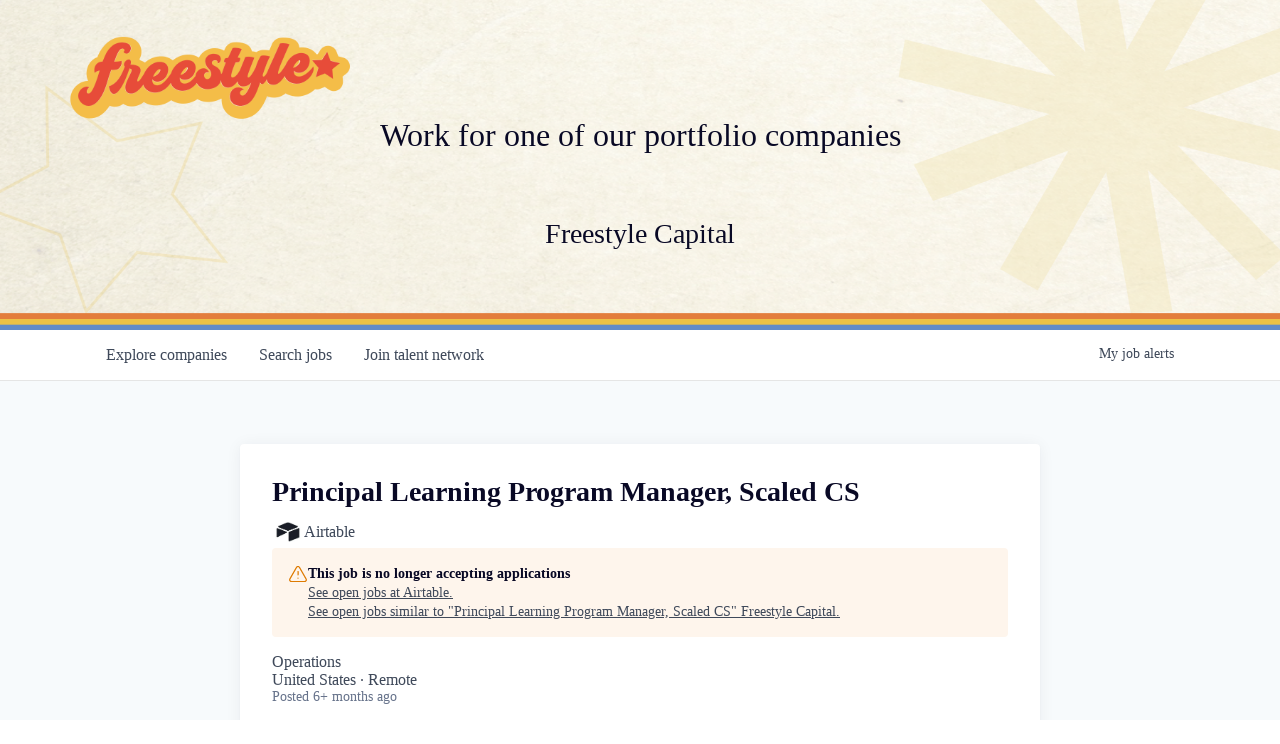

--- FILE ---
content_type: text/html; charset=utf-8
request_url: https://jobs.freestyle.vc/companies/airtable/jobs/33320242-principal-learning-program-manager-scaled-cs
body_size: 15344
content:
<!DOCTYPE html><html lang="en"><head><link rel="shortcut icon" href="https://cdn.filepicker.io/api/file/XWcPIdsVRDWCSUmpHB7D" data-next-head=""/><title data-next-head="">Principal Learning Program Manager, Scaled CS @ Airtable | Freestyle Capital Job Board</title><meta name="description" property="og:description" content="Search job openings across the Freestyle Capital network." data-next-head=""/><meta charSet="utf-8" data-next-head=""/><meta name="viewport" content="initial-scale=1.0, width=device-width" data-next-head=""/><link rel="apple-touch-icon" sizes="180x180" href="https://cdn.filepicker.io/api/file/XWcPIdsVRDWCSUmpHB7D" data-next-head=""/><link rel="icon" type="image/png" sizes="32x32" href="https://cdn.filepicker.io/api/file/XWcPIdsVRDWCSUmpHB7D" data-next-head=""/><link rel="icon" type="image/png" sizes="16x16" href="https://cdn.filepicker.io/api/file/XWcPIdsVRDWCSUmpHB7D" data-next-head=""/><link rel="shortcut icon" href="https://cdn.filepicker.io/api/file/XWcPIdsVRDWCSUmpHB7D" data-next-head=""/><meta name="url" property="og:url" content="https://jobs.freestyle.vc" data-next-head=""/><meta name="type" property="og:type" content="website" data-next-head=""/><meta name="title" property="og:title" content="Freestyle Capital Job Board" data-next-head=""/><meta name="image" property="og:image" content="http://cdn.filepicker.io/api/file/BODuCAJYTHyLebIs6r9o" data-next-head=""/><meta name="secure_url" property="og:image:secure_url" content="https://cdn.filepicker.io/api/file/BODuCAJYTHyLebIs6r9o" data-next-head=""/><meta name="twitter:card" content="summary_large_image" data-next-head=""/><meta name="twitter:site" content="freestylevc" data-next-head=""/><meta name="twitter:image" content="https://cdn.filepicker.io/api/file/BODuCAJYTHyLebIs6r9o" data-next-head=""/><meta name="twitter:title" content="Freestyle Capital Job Board" data-next-head=""/><meta name="twitter:description" content="Search job openings across the Freestyle Capital network." data-next-head=""/><meta name="twitter:creator" content="freestylevc" data-next-head=""/><meta name="google-site-verification" content="CQNnZQRH0dvJgCqWABp64ULhLI69C53ULhWdJemAW_w" data-next-head=""/><script>!function(){var analytics=window.analytics=window.analytics||[];if(!analytics.initialize)if(analytics.invoked)window.console&&console.error&&console.error("Segment snippet included twice.");else{analytics.invoked=!0;analytics.methods=["trackSubmit","trackClick","trackLink","trackForm","pageview","identify","reset","group","track","ready","alias","debug","page","once","off","on","addSourceMiddleware","addIntegrationMiddleware","setAnonymousId","addDestinationMiddleware"];analytics.factory=function(e){return function(){if(window.analytics.initialized)return window.analytics[e].apply(window.analytics,arguments);var i=Array.prototype.slice.call(arguments);i.unshift(e);analytics.push(i);return analytics}};for(var i=0;i<analytics.methods.length;i++){var key=analytics.methods[i];analytics[key]=analytics.factory(key)}analytics.load=function(key,i){var t=document.createElement("script");t.type="text/javascript";t.async=!0;t.src="https://an.getro.com/analytics.js/v1/" + key + "/analytics.min.js";var n=document.getElementsByTagName("script")[0];n.parentNode.insertBefore(t,n);analytics._loadOptions=i};analytics._writeKey="VKRqdgSBA3lFoZSlbeHbrzqQkLPBcP7W";;analytics.SNIPPET_VERSION="4.16.1";
analytics.load("VKRqdgSBA3lFoZSlbeHbrzqQkLPBcP7W");

}}();</script><link rel="preload" href="https://cdn.getro.com/assets/_next/static/css/b1414ae24606c043.css" as="style"/><link rel="stylesheet" href="https://cdn.getro.com/assets/_next/static/css/b1414ae24606c043.css" data-n-g=""/><noscript data-n-css=""></noscript><script defer="" nomodule="" src="https://cdn.getro.com/assets/_next/static/chunks/polyfills-42372ed130431b0a.js"></script><script src="https://cdn.getro.com/assets/_next/static/chunks/webpack-13401e6578afde49.js" defer=""></script><script src="https://cdn.getro.com/assets/_next/static/chunks/framework-a008f048849dfc11.js" defer=""></script><script src="https://cdn.getro.com/assets/_next/static/chunks/main-20184c2c7bd0fe0a.js" defer=""></script><script src="https://cdn.getro.com/assets/_next/static/chunks/pages/_app-52002506ec936253.js" defer=""></script><script src="https://cdn.getro.com/assets/_next/static/chunks/a86620fd-3b4606652f1c2476.js" defer=""></script><script src="https://cdn.getro.com/assets/_next/static/chunks/8230-afd6e299f7a6ae33.js" defer=""></script><script src="https://cdn.getro.com/assets/_next/static/chunks/4000-0acb5a82151cbee6.js" defer=""></script><script src="https://cdn.getro.com/assets/_next/static/chunks/9091-5cd776e8ee5ad3a3.js" defer=""></script><script src="https://cdn.getro.com/assets/_next/static/chunks/1637-66b68fc38bc6d10a.js" defer=""></script><script src="https://cdn.getro.com/assets/_next/static/chunks/3676-4975c339fc5bc499.js" defer=""></script><script src="https://cdn.getro.com/assets/_next/static/chunks/9358-87cc633cf780c23e.js" defer=""></script><script src="https://cdn.getro.com/assets/_next/static/chunks/9117-6f216abbf55ba8cd.js" defer=""></script><script src="https://cdn.getro.com/assets/_next/static/chunks/1446-b10012f4e22f3c87.js" defer=""></script><script src="https://cdn.getro.com/assets/_next/static/chunks/5355-7de2c819d8cad6ea.js" defer=""></script><script src="https://cdn.getro.com/assets/_next/static/chunks/9582-518ab6ebe5bdae78.js" defer=""></script><script src="https://cdn.getro.com/assets/_next/static/chunks/pages/companies/%5BcompanySlug%5D/jobs/%5BjobSlug%5D-9a484f2bf7b6c05f.js" defer=""></script><script src="https://cdn.getro.com/assets/_next/static/sFy2epgoHzjC0mIw-ELqy/_buildManifest.js" defer=""></script><script src="https://cdn.getro.com/assets/_next/static/sFy2epgoHzjC0mIw-ELqy/_ssgManifest.js" defer=""></script><meta name="sentry-trace" content="ed50e8b64b356919f57b16a6183f454c-9c8cdb192aacc806-0"/><meta name="baggage" content="sentry-environment=production,sentry-release=556251c452b10cc7b7bb587e4f99dbd356cfc43f,sentry-public_key=99c84790fa184cf49c16c34cd7113f75,sentry-trace_id=ed50e8b64b356919f57b16a6183f454c,sentry-org_id=129958,sentry-sampled=false,sentry-sample_rand=0.1507758851459673,sentry-sample_rate=0.033"/><style data-styled="" data-styled-version="5.3.11">.gVRrUK{box-sizing:border-box;margin:0;min-width:0;font-family:-apple-system,BlinkMacSystemFont,'Segoe UI','Roboto','Oxygen','Ubuntu','Cantarell','Fira Sans','Droid Sans','Helvetica Neue','sans-serif';font-weight:400;font-style:normal;font-size:16px;color:#3F495A;}/*!sc*/
.fyPcag{box-sizing:border-box;margin:0;min-width:0;background-color:#F7FAFC;min-height:100vh;-webkit-flex-direction:column;-ms-flex-direction:column;flex-direction:column;-webkit-align-items:stretch;-webkit-box-align:stretch;-ms-flex-align:stretch;align-items:stretch;}/*!sc*/
.elbZCm{box-sizing:border-box;margin:0;min-width:0;width:100%;}/*!sc*/
.dFKghv{box-sizing:border-box;margin:0;min-width:0;box-shadow:0 1px 0 0 #e5e5e5;-webkit-flex-direction:row;-ms-flex-direction:row;flex-direction:row;width:100%;background-color:#ffffff;}/*!sc*/
.byBMUo{box-sizing:border-box;margin:0;min-width:0;max-width:100%;width:100%;margin-left:auto;margin-right:auto;}/*!sc*/
@media screen and (min-width:40em){.byBMUo{width:100%;}}/*!sc*/
@media screen and (min-width:65em){.byBMUo{width:1100px;}}/*!sc*/
.cyRTWj{box-sizing:border-box;margin:0;min-width:0;color:#4900FF;position:relative;-webkit-text-decoration:none;text-decoration:none;-webkit-transition:all ease 0.3s;transition:all ease 0.3s;text-transform:capitalize;-webkit-order:1;-ms-flex-order:1;order:1;padding-left:16px;padding-right:16px;padding-top:16px;padding-bottom:16px;font-size:16px;color:#3F495A;display:-webkit-box;display:-webkit-flex;display:-ms-flexbox;display:flex;-webkit-align-items:baseline;-webkit-box-align:baseline;-ms-flex-align:baseline;align-items:baseline;}/*!sc*/
@media screen and (min-width:40em){.cyRTWj{text-transform:capitalize;}}/*!sc*/
@media screen and (min-width:65em){.cyRTWj{text-transform:unset;}}/*!sc*/
.cyRTWj span{display:none;}/*!sc*/
.cyRTWj::after{content:'';position:absolute;left:0;right:0;bottom:0;height:0.125rem;background-color:#4900FF;opacity:0;-webkit-transition:opacity 0.3s;transition:opacity 0.3s;}/*!sc*/
.cyRTWj:hover{color:#3F495A;}/*!sc*/
.cyRTWj:active{background-color:#F7FAFC;-webkit-transform:scale(.94);-ms-transform:scale(.94);transform:scale(.94);}/*!sc*/
.cyRTWj.active{font-weight:600;color:#090925;}/*!sc*/
.cyRTWj.active::after{opacity:1;}/*!sc*/
@media screen and (min-width:40em){.cyRTWj{padding-left:16px;padding-right:16px;}}/*!sc*/
.ekJmTQ{box-sizing:border-box;margin:0;min-width:0;display:none;}/*!sc*/
@media screen and (min-width:40em){.ekJmTQ{display:none;}}/*!sc*/
@media screen and (min-width:65em){.ekJmTQ{display:inline-block;}}/*!sc*/
.hQFgTu{box-sizing:border-box;margin:0;min-width:0;color:#4900FF;position:relative;-webkit-text-decoration:none;text-decoration:none;-webkit-transition:all ease 0.3s;transition:all ease 0.3s;text-transform:capitalize;-webkit-order:0;-ms-flex-order:0;order:0;padding-left:16px;padding-right:16px;padding-top:16px;padding-bottom:16px;font-size:16px;color:#3F495A;display:-webkit-box;display:-webkit-flex;display:-ms-flexbox;display:flex;-webkit-align-items:baseline;-webkit-box-align:baseline;-ms-flex-align:baseline;align-items:baseline;}/*!sc*/
@media screen and (min-width:40em){.hQFgTu{text-transform:capitalize;}}/*!sc*/
@media screen and (min-width:65em){.hQFgTu{text-transform:unset;}}/*!sc*/
.hQFgTu span{display:none;}/*!sc*/
.hQFgTu::after{content:'';position:absolute;left:0;right:0;bottom:0;height:0.125rem;background-color:#4900FF;opacity:0;-webkit-transition:opacity 0.3s;transition:opacity 0.3s;}/*!sc*/
.hQFgTu:hover{color:#3F495A;}/*!sc*/
.hQFgTu:active{background-color:#F7FAFC;-webkit-transform:scale(.94);-ms-transform:scale(.94);transform:scale(.94);}/*!sc*/
.hQFgTu.active{font-weight:600;color:#090925;}/*!sc*/
.hQFgTu.active::after{opacity:1;}/*!sc*/
@media screen and (min-width:40em){.hQFgTu{padding-left:16px;padding-right:16px;}}/*!sc*/
.kPzaxb{box-sizing:border-box;margin:0;min-width:0;color:#4900FF;position:relative;-webkit-text-decoration:none;text-decoration:none;-webkit-transition:all ease 0.3s;transition:all ease 0.3s;text-transform:unset;-webkit-order:2;-ms-flex-order:2;order:2;padding-left:16px;padding-right:16px;padding-top:16px;padding-bottom:16px;font-size:16px;color:#3F495A;display:-webkit-box;display:-webkit-flex;display:-ms-flexbox;display:flex;-webkit-align-items:center;-webkit-box-align:center;-ms-flex-align:center;align-items:center;}/*!sc*/
.kPzaxb span{display:none;}/*!sc*/
.kPzaxb::after{content:'';position:absolute;left:0;right:0;bottom:0;height:0.125rem;background-color:#4900FF;opacity:0;-webkit-transition:opacity 0.3s;transition:opacity 0.3s;}/*!sc*/
.kPzaxb:hover{color:#3F495A;}/*!sc*/
.kPzaxb:active{background-color:#F7FAFC;-webkit-transform:scale(.94);-ms-transform:scale(.94);transform:scale(.94);}/*!sc*/
.kPzaxb.active{font-weight:600;color:#090925;}/*!sc*/
.kPzaxb.active::after{opacity:1;}/*!sc*/
@media screen and (min-width:40em){.kPzaxb{padding-left:16px;padding-right:16px;}}/*!sc*/
.jQZwAb{box-sizing:border-box;margin:0;min-width:0;display:inline-block;}/*!sc*/
@media screen and (min-width:40em){.jQZwAb{display:inline-block;}}/*!sc*/
@media screen and (min-width:65em){.jQZwAb{display:none;}}/*!sc*/
.ioCEHO{box-sizing:border-box;margin:0;min-width:0;margin-left:auto;margin-right:16px;text-align:left;-webkit-flex-direction:column;-ms-flex-direction:column;flex-direction:column;-webkit-order:9999;-ms-flex-order:9999;order:9999;}/*!sc*/
@media screen and (min-width:40em){.ioCEHO{margin-right:16px;}}/*!sc*/
@media screen and (min-width:65em){.ioCEHO{margin-right:0;}}/*!sc*/
.iJaGyT{box-sizing:border-box;margin:0;min-width:0;position:relative;cursor:pointer;-webkit-transition:all ease 0.3s;transition:all ease 0.3s;border-radius:4px;font-size:16px;font-weight:500;display:-webkit-box;display:-webkit-flex;display:-ms-flexbox;display:flex;-webkit-tap-highlight-color:transparent;-webkit-align-items:center;-webkit-box-align:center;-ms-flex-align:center;align-items:center;font-family:-apple-system,BlinkMacSystemFont,'Segoe UI','Roboto','Oxygen','Ubuntu','Cantarell','Fira Sans','Droid Sans','Helvetica Neue','sans-serif';color:#3F495A;background-color:#FFFFFF;border-style:solid;border-color:#A3B1C2;border-width:1px;border:none;border-color:transparent;width:small;height:small;margin-top:8px;padding:8px 16px;padding-right:0;-webkit-align-self:center;-ms-flex-item-align:center;align-self:center;font-size:14px;}/*!sc*/
.iJaGyT:active{-webkit-transform:scale(.94);-ms-transform:scale(.94);transform:scale(.94);box-shadow:inset 0px 1.875px 1.875px rgba(0,0,0,0.12);}/*!sc*/
.iJaGyT:disabled{color:#A3B1C2;}/*!sc*/
.iJaGyT:hover{background-color:#F7FAFC;}/*!sc*/
.iJaGyT [role="progressbar"] > div > div{border-color:rgba(63,73,90,0.2);border-top-color:#090925;}/*!sc*/
@media screen and (min-width:40em){.iJaGyT{border-color:#A3B1C2;}}/*!sc*/
@media screen and (min-width:40em){.iJaGyT{padding-right:16px;}}/*!sc*/
.jUfIjB{box-sizing:border-box;margin:0;min-width:0;display:none;}/*!sc*/
@media screen and (min-width:40em){.jUfIjB{display:block;}}/*!sc*/
.iqghoL{box-sizing:border-box;margin:0;min-width:0;margin-left:auto !important;margin-right:auto !important;box-sizing:border-box;max-width:100%;position:static;z-index:1;margin-left:auto;margin-right:auto;width:100%;padding-top:0;padding-left:16px;padding-right:16px;padding-bottom:64px;}/*!sc*/
@media screen and (min-width:40em){.iqghoL{width:100%;}}/*!sc*/
@media screen and (min-width:65em){.iqghoL{width:1132px;}}/*!sc*/
.ebGWQq{box-sizing:border-box;margin:0;min-width:0;-webkit-box-pack:justify;-webkit-justify-content:space-between;-ms-flex-pack:justify;justify-content:space-between;margin-bottom:24px;-webkit-flex-direction:column;-ms-flex-direction:column;flex-direction:column;width:100%;}/*!sc*/
@media screen and (min-width:40em){.ebGWQq{-webkit-flex-direction:row;-ms-flex-direction:row;flex-direction:row;}}/*!sc*/
@media screen and (min-width:65em){.ebGWQq{-webkit-flex-direction:row;-ms-flex-direction:row;flex-direction:row;}}/*!sc*/
.dsHaKT{box-sizing:border-box;margin:0;min-width:0;gap:24px;-webkit-flex-direction:column;-ms-flex-direction:column;flex-direction:column;width:100%;}/*!sc*/
.iaKmHE{box-sizing:border-box;margin:0;min-width:0;font-size:28px;margin-bottom:8px;color:#090925;}/*!sc*/
.iKYCNv{box-sizing:border-box;margin:0;min-width:0;-webkit-column-gap:8px;column-gap:8px;cursor:pointer;-webkit-align-items:center;-webkit-box-align:center;-ms-flex-align:center;align-items:center;}/*!sc*/
.iKYCNv color{main:#3F495A;dark:#090925;subtle:#67738B;placeholder:#8797AB;link:#3F495A;link-accent:#4900FF;error:#D90218;}/*!sc*/
.hRzXmX{box-sizing:border-box;margin:0;min-width:0;width:32px;}/*!sc*/
.dKubqp{box-sizing:border-box;margin:0;min-width:0;}/*!sc*/
.ijjZxr{box-sizing:border-box;margin:0;min-width:0;margin-bottom:16px;}/*!sc*/
.kGAAEy{box-sizing:border-box;margin:0;min-width:0;-webkit-flex-direction:column;-ms-flex-direction:column;flex-direction:column;gap:8px;}/*!sc*/
.dkjSzf{box-sizing:border-box;margin:0;min-width:0;font-weight:600;font-size:14px;color:#090925;}/*!sc*/
.eRlSKr{box-sizing:border-box;margin:0;min-width:0;color:#3F495A!important;font-weight:500;}/*!sc*/
.lhPfhV{box-sizing:border-box;margin:0;min-width:0;-webkit-column-gap:8px;column-gap:8px;-webkit-box-pack:justify;-webkit-justify-content:space-between;-ms-flex-pack:justify;justify-content:space-between;}/*!sc*/
.hQNFTd{box-sizing:border-box;margin:0;min-width:0;row-gap:8px;-webkit-flex-direction:column;-ms-flex-direction:column;flex-direction:column;}/*!sc*/
.fLzXDu{box-sizing:border-box;margin:0;min-width:0;font-size:14px;color:#67738B;}/*!sc*/
.crBMPy{box-sizing:border-box;margin:0;min-width:0;margin-top:40px;}/*!sc*/
.crBMPy li:not(:last-child){margin-bottom:8px;}/*!sc*/
.crBMPy p,.crBMPy span,.crBMPy div,.crBMPy li,.crBMPy ol,.crBMPy ul{color:#3F495A;font-size:16px!important;line-height:140%!important;margin:0 auto 16px;}/*!sc*/
.crBMPy h1,.crBMPy h2,.crBMPy h3,.crBMPy h4,.crBMPy h5,.crBMPy h6{color:#090925;}/*!sc*/
.crBMPy h4,.crBMPy h5,.crBMPy h6{font-size:16px;margin:0 auto 16px;}/*!sc*/
.crBMPy h1:not(:first-child){font-size:24px;margin:48px auto 16px;}/*!sc*/
.crBMPy h2:not(:first-child){font-size:20px;margin:32px auto 16px;}/*!sc*/
.crBMPy h3:not(:first-child){font-size:18px;margin:24px auto 16px;}/*!sc*/
.crBMPy ul{padding:0 0 0 32px;}/*!sc*/
.crBMPy a{color:#3F495A !important;}/*!sc*/
.iIGtVd{box-sizing:border-box;margin:0;min-width:0;max-width:600px;margin:0 auto;}/*!sc*/
.friAmK{box-sizing:border-box;margin:0;min-width:0;padding-bottom:40px;margin-top:40px;}/*!sc*/
.bOyPTM{box-sizing:border-box;margin:0;min-width:0;gap:40px;margin-top:40px;-webkit-align-items:center;-webkit-box-align:center;-ms-flex-align:center;align-items:center;-webkit-box-pack:justify;-webkit-justify-content:space-between;-ms-flex-pack:justify;justify-content:space-between;-webkit-flex-direction:column;-ms-flex-direction:column;flex-direction:column;}/*!sc*/
@media screen and (min-width:40em){.bOyPTM{-webkit-flex-direction:row;-ms-flex-direction:row;flex-direction:row;}}/*!sc*/
.kkTXM{box-sizing:border-box;margin:0;min-width:0;-webkit-text-decoration-line:underline;text-decoration-line:underline;cursor:pointer;display:block;text-align:center;color:#3F495A !important;font-size:14px;line-height:22px;}/*!sc*/
.cyxIHP{box-sizing:border-box;margin:0;min-width:0;justify-self:flex-end;margin-top:auto;-webkit-flex-direction:row;-ms-flex-direction:row;flex-direction:row;width:100%;background-color:#ffffff;padding-top:32px;padding-bottom:32px;}/*!sc*/
.Jizzq{box-sizing:border-box;margin:0;min-width:0;width:100%;margin-left:auto;margin-right:auto;-webkit-flex-direction:column;-ms-flex-direction:column;flex-direction:column;text-align:center;}/*!sc*/
@media screen and (min-width:40em){.Jizzq{width:1100px;}}/*!sc*/
.BIuyh{box-sizing:border-box;margin:0;min-width:0;color:#4900FF;-webkit-align-self:center;-ms-flex-item-align:center;align-self:center;margin-bottom:16px;color:#4900FF;width:120px;}/*!sc*/
.bfORaf{box-sizing:border-box;margin:0;min-width:0;color:currentColor;width:100%;height:auto;}/*!sc*/
.gkPOSa{box-sizing:border-box;margin:0;min-width:0;-webkit-flex-direction:row;-ms-flex-direction:row;flex-direction:row;-webkit-box-pack:center;-webkit-justify-content:center;-ms-flex-pack:center;justify-content:center;-webkit-flex-wrap:wrap;-ms-flex-wrap:wrap;flex-wrap:wrap;}/*!sc*/
.hDtUlk{box-sizing:border-box;margin:0;min-width:0;-webkit-appearance:none;-moz-appearance:none;appearance:none;display:inline-block;text-align:center;line-height:inherit;-webkit-text-decoration:none;text-decoration:none;font-size:inherit;padding-left:16px;padding-right:16px;padding-top:8px;padding-bottom:8px;color:#ffffff;background-color:#4900FF;border:none;border-radius:4px;padding-left:8px;padding-right:8px;font-size:16px;position:relative;z-index:2;cursor:pointer;-webkit-transition:all ease 0.3s;transition:all ease 0.3s;border-radius:4px;font-weight:500;display:-webkit-box;display:-webkit-flex;display:-ms-flexbox;display:flex;-webkit-tap-highlight-color:transparent;-webkit-align-items:center;-webkit-box-align:center;-ms-flex-align:center;align-items:center;font-family:-apple-system,BlinkMacSystemFont,'Segoe UI','Roboto','Oxygen','Ubuntu','Cantarell','Fira Sans','Droid Sans','Helvetica Neue','sans-serif';color:#3F495A;background-color:transparent;border-style:solid;border-color:#A3B1C2;border-width:1px;border:none;-webkit-box-pack:unset;-webkit-justify-content:unset;-ms-flex-pack:unset;justify-content:unset;-webkit-text-decoration:none;text-decoration:none;white-space:nowrap;margin-right:16px;padding:0;color:#67738B;padding-top:4px;padding-bottom:4px;font-size:12px;}/*!sc*/
.hDtUlk:active{-webkit-transform:scale(.94);-ms-transform:scale(.94);transform:scale(.94);box-shadow:inset 0px 1.875px 1.875px rgba(0,0,0,0.12);}/*!sc*/
.hDtUlk:disabled{color:#A3B1C2;}/*!sc*/
.hDtUlk:hover{-webkit-text-decoration:underline;text-decoration:underline;}/*!sc*/
.hDtUlk [role="progressbar"] > div > div{border-color:rgba(63,73,90,0.2);border-top-color:#090925;}/*!sc*/
data-styled.g1[id="sc-aXZVg"]{content:"gVRrUK,fyPcag,elbZCm,dFKghv,byBMUo,cyRTWj,ekJmTQ,hQFgTu,kPzaxb,jQZwAb,ioCEHO,iJaGyT,jUfIjB,iqghoL,ebGWQq,dsHaKT,iaKmHE,iKYCNv,hRzXmX,dKubqp,ijjZxr,kGAAEy,dkjSzf,eRlSKr,lhPfhV,hQNFTd,fLzXDu,crBMPy,iIGtVd,friAmK,bOyPTM,kkTXM,cyxIHP,Jizzq,BIuyh,bfORaf,gkPOSa,hDtUlk,"}/*!sc*/
.fteAEG{display:-webkit-box;display:-webkit-flex;display:-ms-flexbox;display:flex;}/*!sc*/
data-styled.g2[id="sc-gEvEer"]{content:"fteAEG,"}/*!sc*/
.flWBVF{box-sizing:border-box;margin:0;min-width:0;container-type:inline-size;container-name:hero;}/*!sc*/
.hroQCj{box-sizing:border-box;margin:0;min-width:0;position:relative;background-size:cover;background-position:center center;text-align:center;padding-top:32px;padding-bottom:32px;color:#090925;}/*!sc*/
@media (min-width:480px){.hroQCj{padding:calc(10 * 0.5rem) 0;}}/*!sc*/
.iFoJuC{box-sizing:border-box;margin:0;min-width:0;object-fit:cover;width:100%;height:100%;position:absolute;left:0;top:0;}/*!sc*/
.cmDbPT{box-sizing:border-box;margin:0;min-width:0;margin-left:auto !important;margin-right:auto !important;box-sizing:border-box;max-width:100%;position:relative;z-index:3;margin-left:auto;margin-right:auto;width:100%;padding-top:0;padding-left:16px;padding-right:16px;}/*!sc*/
@media screen and (min-width:40em){.cmDbPT{width:100%;}}/*!sc*/
@media screen and (min-width:65em){.cmDbPT{width:1132px;}}/*!sc*/
.bsENgY{box-sizing:border-box;margin:0;min-width:0;max-width:900px;position:relative;text-align:center;font-size:18px;font-weight:500;font-family:inherit;margin-left:auto;margin-right:auto;margin-top:0;margin-bottom:0;color:inherit;}/*!sc*/
@media screen and (min-width:40em){.bsENgY{font-size:32px;}}/*!sc*/
.fmUVIp{box-sizing:border-box;margin:0;min-width:0;-webkit-box-pack:center;-webkit-justify-content:center;-ms-flex-pack:center;justify-content:center;-webkit-align-items:center;-webkit-box-align:center;-ms-flex-align:center;align-items:center;}/*!sc*/
.fmUVIp:not(:first-child){margin-top:32px;}/*!sc*/
@media screen and (min-width:40em){.fmUVIp:not(:first-child){margin-top:64px;}}/*!sc*/
@media screen and (min-width:65em){.fmUVIp:not(:first-child){margin-top:64px;}}/*!sc*/
.HtwpK{box-sizing:border-box;margin:0;min-width:0;max-width:300px;}/*!sc*/
.gcQKNr{box-sizing:border-box;margin:0;min-width:0;position:relative;z-index:2;-webkit-box-pack:unset;-webkit-justify-content:unset;-ms-flex-pack:unset;justify-content:unset;-webkit-text-decoration:underline;text-decoration:underline;cursor:pointer;border-radius:0;border:none;padding:0;background-color:transparent;color:inherit;display:-webkit-box;display:-webkit-flex;display:-ms-flexbox;display:flex;-webkit-align-items:center;-webkit-box-align:center;-ms-flex-align:center;align-items:center;-webkit-text-decoration:none;text-decoration:none;display:block;font-weight:500;font-size:18px;text-align:center;}/*!sc*/
@media screen and (min-width:40em){.gcQKNr{font-size:28px;}}/*!sc*/
.eBWkFz{box-sizing:border-box;margin:0;min-width:0;padding:32px;box-shadow:0px 1px 2px 0px rgba(27,36,50,0.04),0px 1px 16px 0px rgba(27,36,50,0.06);border-radius:4px;background-color:#FFFFFF;margin-left:auto;margin-right:auto;width:100%;-webkit-flex-direction:column;-ms-flex-direction:column;flex-direction:column;padding-left:16px;padding-right:16px;margin-top:64px;max-width:800px;margin-left:auto;margin-right:auto;}/*!sc*/
@media screen and (min-width:40em){.eBWkFz{padding-left:32px;padding-right:32px;}}/*!sc*/
.jBogQf{box-sizing:border-box;margin:0;min-width:0;position:relative;width:100%;-webkit-align-items:start;-webkit-box-align:start;-ms-flex-align:start;align-items:start;}/*!sc*/
.ddKpAl{box-sizing:border-box;margin:0;min-width:0;-webkit-flex:1 1;-ms-flex:1 1;flex:1 1;}/*!sc*/
.VWXkL{box-sizing:border-box;margin:0;min-width:0;position:relative;font-weight:500;color:#3F495A;height:100%;width:100%;border-radius:4px;}/*!sc*/
.cVYRew{box-sizing:border-box;margin:0;min-width:0;max-width:100%;height:auto;border-radius:4px;overflow:hidden;object-fit:contain;width:100%;height:100%;}/*!sc*/
.hPknKP{box-sizing:border-box;margin:0;min-width:0;background-color:#FEF5EC;text-align:left;-webkit-align-items:flex-start;-webkit-box-align:flex-start;-ms-flex-align:flex-start;align-items:flex-start;-webkit-flex:0 0 auto;-ms-flex:0 0 auto;flex:0 0 auto;padding:16px;border-radius:4px;line-height:1.4;gap:16px;}/*!sc*/
.jDfdPi{box-sizing:border-box;margin:0;min-width:0;height:20px;width:20px;}/*!sc*/
.kgAlEH{box-sizing:border-box;margin:0;min-width:0;color:#DE7B02;-webkit-align-items:center;-webkit-box-align:center;-ms-flex-align:center;align-items:center;-webkit-flex:0 0 auto;-ms-flex:0 0 auto;flex:0 0 auto;}/*!sc*/
.cYMjnh{box-sizing:border-box;margin:0;min-width:0;font-weight:500;font-size:14px;color:#3F495A;}/*!sc*/
.exMvxQ{box-sizing:border-box;margin:0;min-width:0;-webkit-text-decoration:none;text-decoration:none;color:currentColor;width:100%;height:auto;}/*!sc*/
data-styled.g3[id="sc-eqUAAy"]{content:"flWBVF,hroQCj,iFoJuC,cmDbPT,bsENgY,fmUVIp,HtwpK,gcQKNr,eBWkFz,jBogQf,ddKpAl,VWXkL,cVYRew,hPknKP,jDfdPi,kgAlEH,cYMjnh,exMvxQ,"}/*!sc*/
.gQycbC{display:-webkit-box;display:-webkit-flex;display:-ms-flexbox;display:flex;}/*!sc*/
data-styled.g4[id="sc-fqkvVR"]{content:"gQycbC,"}/*!sc*/
</style></head><body id="main-wrapper" class=""><div id="root"></div><div id="__next"><div class="sc-aXZVg gVRrUK"><div class="" style="position:fixed;top:0;left:0;height:2px;background:transparent;z-index:99999999999;width:100%"><div class="" style="height:100%;background:#4900FF;transition:all 500ms ease;width:0%"><div style="box-shadow:0 0 10px #4900FF, 0 0 10px #4900FF;width:5%;opacity:1;position:absolute;height:100%;transition:all 500ms ease;transform:rotate(3deg) translate(0px, -4px);left:-10rem"></div></div></div><div id="wlc-main" class="sc-aXZVg sc-gEvEer fyPcag fteAEG network-container"><div width="1" class="sc-aXZVg elbZCm"><div class="sc-eqUAAy flWBVF job-board-hero"><div data-testid="default-hero" color="text.dark" class="sc-eqUAAy hroQCj network-hero"><img alt="hero" sx="[object Object]" loading="lazy" decoding="async" data-nimg="fill" class="sc-eqUAAy iFoJuC" style="position:absolute;height:100%;width:100%;left:0;top:0;right:0;bottom:0;color:transparent" src="https://cdn.filepicker.io/api/file/lpvooOKvQ3SDiSCfGiI0"/><div width="1,1,1132px" class="sc-eqUAAy cmDbPT container" data-testid="container"><h2 class="sc-eqUAAy bsENgY job-tagline" data-testid="tagline" font-size="3,32px" font-weight="medium" font-family="inherit" color="inherit"><br>Work for one of our portfolio companies</h2><div class="sc-eqUAAy sc-fqkvVR fmUVIp gQycbC network-intro" data-testid="network-info"><div class="sc-eqUAAy HtwpK info"><a data-testid="network-info-name" class="sc-eqUAAy gcQKNr theme_only job-network-info-name" display="block" font-weight="medium" font-size="3,6" href="https://freestyle.vc" target="_blank">Freestyle Capital</a></div></div></div></div></div><div id="content"><div data-testid="navbar" width="1" class="sc-aXZVg sc-gEvEer dFKghv fteAEG"><div width="1,1,1100px" class="sc-aXZVg sc-gEvEer byBMUo fteAEG"><a href="/jobs" class="sc-aXZVg cyRTWj theme_only " font-size="2" color="text.main" display="flex"><div display="none,none,inline-block" class="sc-aXZVg ekJmTQ">Search </div>jobs</a><a href="/companies" class="sc-aXZVg hQFgTu theme_only " font-size="2" color="text.main" display="flex"><div display="none,none,inline-block" class="sc-aXZVg ekJmTQ">Explore </div>companies</a><a href="/talent-network" class="sc-aXZVg kPzaxb theme_only " font-size="2" color="text.main" display="flex"><div display="none,none,inline-block" class="sc-aXZVg ekJmTQ">Join talent network</div><div display="inline-block,inline-block,none" class="sc-aXZVg jQZwAb">Talent</div></a><div order="9999" class="sc-aXZVg sc-gEvEer ioCEHO fteAEG"><div class="sc-aXZVg sc-gEvEer iJaGyT fteAEG theme_only" data-testid="my-job-alerts-button" font-size="14px">My <span class="sc-aXZVg jUfIjB">job </span>alerts</div></div></div></div><div width="1,1,1132px" data-testid="container" class="sc-aXZVg iqghoL"><script data-testid="job-ldjson" type="application/ld+json" async="">{"@context":"https://schema.org/","@type":"JobPosting","title":"Principal Learning Program Manager, Scaled CS","description":"<p>The Airtable Success team is searching for a passionate and creative Learning Program Designer who will build and own the Airtable Academy and Certification programs to be offered to our customers. This role will be a part of the dynamic and growing Scaled Customer Success Education Team, who is responsible for the education and ongoing success of our enterprise Customers. This role is a great opportunity to develop from scratch, and increase customers’ skills and competencies in an effective way, which will in turn make a large impact on our CS team and company holistically. </p> <p><strong>Core responsibilities:</strong></p> <ul> <li>Lead the development and execution of the Enterprise customer academy, related courses, and content for each core persona at Airtable.</li> <li>Design and build our learning content for self-paced courses and certifications that ensure our customers are successful in using Airtable to solve their business challenges.</li> <li>Lead the creation of scalable and interactive learning assets for customer education.</li> <li>Independently manage the program, including scoping, designing, and nderstanding content needs for each persona.</li> <li>Monitor and evaluate the effectiveness of customer education programs, and make iterative changes to constantly improve the program and course content. </li> <li>Evolve program content based on changes to the product roadmap and customer feedback.</li> <li>Collaborate with our community team to improve advocacy and interest in our program and product. </li> <li>Collaborate with cross-functional teams to ensure alignment and integration of education program with overall customer success/sales/marketing strategy.</li> <li>Support our Education leader and team in meeting our core education goals in FY25 and beyond to uplevel the skills of our Enterprise users to help scale their success using Airtable. </li> </ul> <p><strong>What you should have:</strong></p> <ul> <li>5+ years in content and course development </li> <li>2+ in exam/certification development</li> <li>4+ years of Project/Program Management skills</li> <li>Knowledge of learning management and certification systems</li> <li>Demonstrated ability to work cross-functionally with multiple teams and stakeholders</li> <li>Certification program and project management experience</li> <li>Knowledge of exam development, localization, training and education including courses released on online learning platforms</li> <li>A working knowledge of form building, exam blueprint development and assessment design</li> <li>Ability to manage vendor relationships</li> <li>Facilitation skills to drive conversations around data, infrastructure, project management, and simplification</li> <li>Strong written, spoken and visual communication skills (including factual reporting, presentation design, use of appropriate tone and voice for difference audiences)</li> <li>Strong analytic/investigative capabilities with attention to detail and accuracy</li> <li>Familiarity with common tools for credentialing, badging, and monetization integrations</li> </ul> <p> </p> <p>Compensation awarded to successful candidates will vary based on their work location, relevant skills and experience. The base salary range for this role is $185,000 - $279,000 for work locations in San Francisco, Mountain View, Seattle, NYC and LA. For offices outside of these locations the base salary range is $166,000 - $250,000. Our total compensation package also includes the opportunity to receive benefits, restricted stock units, and may include incentive compensation. To learn more about our comprehensive benefit offerings, please check out <a href=\"https://airtable.com/careers/life-at-airtable\">Life at Airtable</a>.</p> <p>Airtable is an equal opportunity employer. We embrace diversity and strive to create a workplace where everyone has an equal opportunity to thrive. We welcome people of different backgrounds, experiences, abilities, and perspectives. All qualified applicants will receive consideration for employment without regard to race, color, religion, sex, sexual orientation, gender identity, national origin, disability, protected veteran status or any characteristic protected by applicable federal and state laws, regulations and ordinances. Learn more about your <a href=\"https://drive.google.com/file/d/1jAj2by1bto5g8Xqn9hWNAwPOMGNd_fM6/view?usp=sharing\">EEO rights as an applicant</a><strong>. </strong></p> <p>VEVRAA-Federal Contractor</p> <p>If you have a medical condition, disability, or religious belief/practice which inhibits your ability to participate in any part of the application or interview process, please complete our <a href=\"https://airtable.com/shrq13fCV8h1sx2t8\">Accommodations Request Form</a> and let us know how we may assist you. Airtable is committed to participating in the interactive process and providing reasonable accommodations to qualified applicants.</p> <div> <p>Please see our Privacy Notice for details regarding Airtable’s collection and use of personal information relating to the application and recruitment process by clicking <a href=\"https://drive.google.com/file/d/1fKEf0G59m8RT2ZaOJyxoqQ3kW3oUaxhZ/view\" target=\"_blank\">here</a>.</p> </div><div><p>Please see our Privacy Notice for details regarding Airtable’s collection and use of personal information relating to the application and recruitment process by clicking <a href=\"https://drive.google.com/file/d/1fKEf0G59m8RT2ZaOJyxoqQ3kW3oUaxhZ/view\" target=\"_blank\">here</a>.</p></div>","datePosted":"2024-01-19T10:31:27.706Z","validThrough":"2024-03-21","employmentType":[],"hiringOrganization":{"@type":"Organization","name":"Airtable","description":"Airtable is a cloud-based software company that offers an easy-to-use online platform for creating and sharing relational databases. Airtable helps create flexible checklists, organize collections or ideas, and manage customers or contacts, as well as offers a variety of templates ranging from home improvement to store inventory, enabling users to build custom applications without any prior coding experience.","numberOfEmployees":924,"address":[{"address":{"@type":"PostalAddress","addressLocality":"United States"}},{"address":{"@type":"PostalAddress","addressLocality":"San Francisco, CA, USA"}},{"address":{"@type":"PostalAddress","addressLocality":"Mountain View, CA, USA"}},{"address":{"@type":"PostalAddress","addressLocality":"Austin, TX, USA"}},{"address":{"@type":"PostalAddress","addressLocality":"New York, NY, USA"}}],"sameAs":"https://airtable.com","url":"https://airtable.com","logo":"https://cdn.getro.com/companies/162fb8ee-25c3-4067-b808-2b220a7ab165-1768399992","keywords":"Artificial Intelligence, Automation, Business/Productivity Software, Collaboration, Data & Analytics, Database, Developer Tools, Enterprise Software, Mobile, Network / Hosting / Infrastructure, Platform, Product Management, SaaS, Science, Software, Software, Software Development, Software Development Applications, Task Management, Technology"},"jobLocationType":"TELECOMMUTE","jobLocation":{"@type":"Place","address":{"@type":"PostalAddress","addressLocality":"United States"}},"applicantLocationRequirements":{"@type":"Country","name":"Earth"},"baseSalary":{"@type":"MonetaryAmount","currency":null,"value":{"@type":"QuantitativeValue","minValue":null,"maxValue":null,"unitText":"PERIOD_NOT_DEFINED"}}}</script><div width="100%" data-testid="edit-box" class="sc-eqUAAy eBWkFz"><div data-testid="content" width="1" class="sc-eqUAAy sc-fqkvVR jBogQf gQycbC"><div class="sc-eqUAAy ddKpAl"><div width="100%" class="sc-aXZVg sc-gEvEer ebGWQq fteAEG"><div width="100%" class="sc-aXZVg sc-gEvEer dsHaKT fteAEG"><div width="100%" class="sc-aXZVg elbZCm"><h2 font-size="28px" color="text.dark" class="sc-aXZVg iaKmHE">Principal Learning Program Manager, Scaled CS</h2><div color="text" class="sc-aXZVg sc-gEvEer iKYCNv fteAEG"><div width="32" class="sc-aXZVg hRzXmX"><div data-testid="profile-picture" class="sc-eqUAAy sc-fqkvVR VWXkL gQycbC"><img data-testid="image" src="https://cdn.getro.com/companies/162fb8ee-25c3-4067-b808-2b220a7ab165-1768399992" alt="Airtable" class="sc-eqUAAy cVYRew"/></div></div><p class="sc-aXZVg dKubqp">Airtable</p></div></div><div class="sc-aXZVg ijjZxr"><div class="sc-eqUAAy sc-fqkvVR hPknKP gQycbC"><div color="warning" class="sc-eqUAAy sc-fqkvVR kgAlEH gQycbC"><svg xmlns="http://www.w3.org/2000/svg" width="20px" height="20px" viewBox="0 0 24 24" fill="none" stroke="currentColor" stroke-width="1.5" stroke-linecap="round" stroke-linejoin="round" class="sc-eqUAAy jDfdPi sc-eqUAAy jDfdPi" aria-hidden="true" data-testid="icon-warning"><path d="m21.73 18-8-14a2 2 0 0 0-3.48 0l-8 14A2 2 0 0 0 4 21h16a2 2 0 0 0 1.73-3Z"></path><line x1="12" x2="12" y1="9" y2="13"></line><line x1="12" x2="12.01" y1="17" y2="17"></line></svg></div><div color="text.main" class="sc-eqUAAy cYMjnh"><div class="sc-aXZVg sc-gEvEer kGAAEy fteAEG"><P font-weight="600" font-size="14px" color="text.dark" class="sc-aXZVg dkjSzf">This job is no longer accepting applications</P><a href="/companies/airtable#content" class="sc-aXZVg eRlSKr">See open jobs at <!-- -->Airtable<!-- -->.</a><a href="/jobs?q=Principal%20Learning%20Program%20Manager,%20Scaled%20CS" class="sc-aXZVg eRlSKr">See open jobs similar to &quot;<!-- -->Principal Learning Program Manager, Scaled CS<!-- -->&quot; <!-- -->Freestyle Capital<!-- -->.</a></div></div></div></div><div class="sc-aXZVg sc-gEvEer lhPfhV fteAEG"><div class="sc-aXZVg sc-gEvEer hQNFTd fteAEG"><div class="sc-aXZVg dKubqp">Operations<!-- --> <!-- --> </div><div class="sc-aXZVg dKubqp">United States · Remote</div><div font-size="14px" color="text.subtle" class="sc-aXZVg fLzXDu">Posted<!-- --> <!-- -->6+ months ago</div></div></div></div></div><div class="sc-aXZVg crBMPy"><div data-testid="careerPage"><p>The Airtable Success team is searching for a passionate and creative Learning Program Designer who will build and own the Airtable Academy and Certification programs to be offered to our customers. This role will be a part of the dynamic and growing Scaled Customer Success Education Team, who is responsible for the education and ongoing success of our enterprise Customers. This role is a great opportunity to develop from scratch, and increase customers’ skills and competencies in an effective way, which will in turn make a large impact on our CS team and company holistically. </p> <p><strong>Core responsibilities:</strong></p> <ul> <li>Lead the development and execution of the Enterprise customer academy, related courses, and content for each core persona at Airtable.</li> <li>Design and build our learning content for self-paced courses and certifications that ensure our customers are successful in using Airtable to solve their business challenges.</li> <li>Lead the creation of scalable and interactive learning assets for customer education.</li> <li>Independently manage the program, including scoping, designing, and nderstanding content needs for each persona.</li> <li>Monitor and evaluate the effectiveness of customer education programs, and make iterative changes to constantly improve the program and course content. </li> <li>Evolve program content based on changes to the product roadmap and customer feedback.</li> <li>Collaborate with our community team to improve advocacy and interest in our program and product. </li> <li>Collaborate with cross-functional teams to ensure alignment and integration of education program with overall customer success/sales/marketing strategy.</li> <li>Support our Education leader and team in meeting our core education goals in FY25 and beyond to uplevel the skills of our Enterprise users to help scale their success using Airtable. </li> </ul> <p><strong>What you should have:</strong></p> <ul> <li>5+ years in content and course development </li> <li>2+ in exam/certification development</li> <li>4+ years of Project/Program Management skills</li> <li>Knowledge of learning management and certification systems</li> <li>Demonstrated ability to work cross-functionally with multiple teams and stakeholders</li> <li>Certification program and project management experience</li> <li>Knowledge of exam development, localization, training and education including courses released on online learning platforms</li> <li>A working knowledge of form building, exam blueprint development and assessment design</li> <li>Ability to manage vendor relationships</li> <li>Facilitation skills to drive conversations around data, infrastructure, project management, and simplification</li> <li>Strong written, spoken and visual communication skills (including factual reporting, presentation design, use of appropriate tone and voice for difference audiences)</li> <li>Strong analytic/investigative capabilities with attention to detail and accuracy</li> <li>Familiarity with common tools for credentialing, badging, and monetization integrations</li> </ul> <p> </p> <p>Compensation awarded to successful candidates will vary based on their work location, relevant skills and experience. The base salary range for this role is $185,000 - $279,000 for work locations in San Francisco, Mountain View, Seattle, NYC and LA. For offices outside of these locations the base salary range is $166,000 - $250,000. Our total compensation package also includes the opportunity to receive benefits, restricted stock units, and may include incentive compensation. To learn more about our comprehensive benefit offerings, please check out <a href="https://airtable.com/careers/life-at-airtable">Life at Airtable</a>.</p> <p>Airtable is an equal opportunity employer. We embrace diversity and strive to create a workplace where everyone has an equal opportunity to thrive. We welcome people of different backgrounds, experiences, abilities, and perspectives. All qualified applicants will receive consideration for employment without regard to race, color, religion, sex, sexual orientation, gender identity, national origin, disability, protected veteran status or any characteristic protected by applicable federal and state laws, regulations and ordinances. Learn more about your <a href="https://drive.google.com/file/d/1jAj2by1bto5g8Xqn9hWNAwPOMGNd_fM6/view?usp=sharing">EEO rights as an applicant</a><strong>. </strong></p> <p>VEVRAA-Federal Contractor</p> <p>If you have a medical condition, disability, or religious belief/practice which inhibits your ability to participate in any part of the application or interview process, please complete our <a href="https://airtable.com/shrq13fCV8h1sx2t8">Accommodations Request Form</a> and let us know how we may assist you. Airtable is committed to participating in the interactive process and providing reasonable accommodations to qualified applicants.</p> <div> <p>Please see our Privacy Notice for details regarding Airtable’s collection and use of personal information relating to the application and recruitment process by clicking <a href="https://drive.google.com/file/d/1fKEf0G59m8RT2ZaOJyxoqQ3kW3oUaxhZ/view">here</a>.</p> </div><div><p>Please see our Privacy Notice for details regarding Airtable’s collection and use of personal information relating to the application and recruitment process by clicking <a href="https://drive.google.com/file/d/1fKEf0G59m8RT2ZaOJyxoqQ3kW3oUaxhZ/view">here</a>.</p></div></div></div><div class="sc-aXZVg iIGtVd"><div class="sc-aXZVg friAmK"><div class="sc-eqUAAy sc-fqkvVR hPknKP gQycbC"><div color="warning" class="sc-eqUAAy sc-fqkvVR kgAlEH gQycbC"><svg xmlns="http://www.w3.org/2000/svg" width="20px" height="20px" viewBox="0 0 24 24" fill="none" stroke="currentColor" stroke-width="1.5" stroke-linecap="round" stroke-linejoin="round" class="sc-eqUAAy jDfdPi sc-eqUAAy jDfdPi" aria-hidden="true" data-testid="icon-warning"><path d="m21.73 18-8-14a2 2 0 0 0-3.48 0l-8 14A2 2 0 0 0 4 21h16a2 2 0 0 0 1.73-3Z"></path><line x1="12" x2="12" y1="9" y2="13"></line><line x1="12" x2="12.01" y1="17" y2="17"></line></svg></div><div color="text.main" class="sc-eqUAAy cYMjnh"><div class="sc-aXZVg sc-gEvEer kGAAEy fteAEG"><P font-weight="600" font-size="14px" color="text.dark" class="sc-aXZVg dkjSzf">This job is no longer accepting applications</P><a href="/companies/airtable#content" class="sc-aXZVg eRlSKr">See open jobs at <!-- -->Airtable<!-- -->.</a><a href="/jobs?q=Principal%20Learning%20Program%20Manager,%20Scaled%20CS" class="sc-aXZVg eRlSKr">See open jobs similar to &quot;<!-- -->Principal Learning Program Manager, Scaled CS<!-- -->&quot; <!-- -->Freestyle Capital<!-- -->.</a></div></div></div></div><div class="sc-aXZVg sc-gEvEer bOyPTM fteAEG"><a color="#3F495A !important" font-size="14px" href="/companies/airtable#content" class="sc-aXZVg kkTXM">See more open positions at <!-- -->Airtable</a></div></div></div></div></div><div data-rht-toaster="" style="position:fixed;z-index:9999;top:16px;left:16px;right:16px;bottom:16px;pointer-events:none"></div></div></div></div><div class="sc-aXZVg sc-gEvEer cyxIHP fteAEG powered-by-footer" data-testid="site-footer" width="1"><div width="1,1100px" class="sc-aXZVg sc-gEvEer Jizzq fteAEG"><a class="sc-aXZVg BIuyh theme_only" href="https://www.getro.com/getro-jobs" target="_blank" data-testid="footer-getro-logo" color="primary" width="120px" aria-label="Powered by Getro.com"><div color="currentColor" width="100%" height="auto" class="sc-eqUAAy exMvxQ sc-aXZVg bfORaf"><svg fill="currentColor" viewBox="0 0 196 59" xmlns="http://www.w3.org/2000/svg" style="display:block"><path class="Logo__powered-by" fill="#7C899C" d="M.6 12h1.296V7.568h2.72c1.968 0 3.424-1.392 3.424-3.408C8.04 2.128 6.648.8 4.616.8H.6V12zm1.296-5.584V1.952h2.608c1.344 0 2.208.928 2.208 2.208 0 1.296-.864 2.256-2.208 2.256H1.896zM13.511 12.208c2.496 0 4.352-1.872 4.352-4.368 0-2.496-1.824-4.368-4.336-4.368-2.48 0-4.352 1.856-4.352 4.368 0 2.528 1.84 4.368 4.336 4.368zm0-1.152c-1.776 0-3.04-1.344-3.04-3.216 0-1.824 1.248-3.216 3.04-3.216S16.567 6 16.567 7.84c0 1.856-1.264 3.216-3.056 3.216zM21.494 12h1.632l2.144-6.752h.096L27.494 12h1.632l2.608-8.32h-1.376l-2.032 6.88h-.096l-2.192-6.88h-1.44l-2.208 6.88h-.096l-2.016-6.88h-1.376L21.494 12zM36.866 12.208c1.952 0 3.408-1.104 3.872-2.656h-1.312c-.384.976-1.44 1.504-2.544 1.504-1.712 0-2.784-1.104-2.848-2.768h6.784v-.56c0-2.4-1.504-4.256-4.032-4.256-2.272 0-4.08 1.712-4.08 4.368 0 2.496 1.616 4.368 4.16 4.368zm-2.8-5.04c.128-1.536 1.328-2.544 2.72-2.544 1.408 0 2.576.88 2.688 2.544h-5.408zM43.065 12h1.264V7.712c0-1.584.848-2.768 2.368-2.768h.688V3.68h-.704c-1.216 0-2.032.848-2.272 1.552h-.096V3.68h-1.248V12zM52.679 12.208c1.952 0 3.408-1.104 3.872-2.656h-1.312c-.384.976-1.44 1.504-2.544 1.504-1.712 0-2.784-1.104-2.848-2.768h6.784v-.56c0-2.4-1.504-4.256-4.032-4.256-2.272 0-4.08 1.712-4.08 4.368 0 2.496 1.616 4.368 4.16 4.368zm-2.8-5.04c.128-1.536 1.328-2.544 2.72-2.544 1.408 0 2.576.88 2.688 2.544h-5.408zM62.382 12.208a3.405 3.405 0 002.88-1.52h.096V12h1.215V0H65.31v5.024h-.097c-.255-.432-1.183-1.552-2.927-1.552-2.352 0-4.049 1.824-4.049 4.384 0 2.544 1.697 4.352 4.145 4.352zm.08-1.136c-1.745 0-2.929-1.264-2.929-3.216 0-1.888 1.184-3.232 2.896-3.232 1.648 0 2.928 1.184 2.928 3.232 0 1.744-1.088 3.216-2.895 3.216zM77.976 12.208c2.448 0 4.144-1.808 4.144-4.352 0-2.56-1.696-4.384-4.048-4.384-1.744 0-2.672 1.12-2.928 1.552h-.096V0h-1.264v12H75v-1.312h.096a3.405 3.405 0 002.88 1.52zm-.08-1.136C76.088 11.072 75 9.6 75 7.856c0-2.048 1.28-3.232 2.928-3.232 1.712 0 2.896 1.344 2.896 3.232 0 1.952-1.184 3.216-2.928 3.216zM83.984 15.68h.864c1.36 0 2.016-.64 2.448-1.776L91.263 3.68H89.84l-2.591 7.04h-.097l-2.575-7.04h-1.408l3.375 8.768-.384 1.008c-.272.72-.736 1.072-1.552 1.072h-.623v1.152z"></path><g class="Logo__main" fill-rule="evenodd" transform="translate(0 24)"><path d="M71.908 17.008C71.908 7.354 78.583 0 88.218 0c8.135 0 13.837 5.248 15.34 12.04h-7.737c-1.015-2.81-3.756-4.92-7.602-4.92-5.48 0-9.062 4.265-9.062 9.886 0 5.763 3.58 10.073 9.062 10.073 4.375 0 7.558-2.483 8.134-5.481h-8.444v-6.091h16.223c.397 11.526-6.144 18.506-15.913 18.506-9.68.002-16.311-7.306-16.311-17.005zM107.048 21.177c0-7.73 4.861-13.119 11.978-13.119 7.692 0 11.715 5.997 11.715 12.886v2.107h-17.196c.222 3.139 2.387 5.388 5.615 5.388 2.696 0 4.509-1.406 5.171-2.952h6.188c-1.06 5.2-5.305 8.526-11.625 8.526-6.763.002-11.846-5.386-11.846-12.836zm17.328-2.951c-.265-2.623-2.298-4.638-5.35-4.638a5.367 5.367 0 00-5.348 4.638h10.698zM136.528 24.833V14.337h-3.757V8.714h2.21c1.238 0 1.901-.89 1.901-2.202V1.967h6.498v6.7h6.101v5.669h-6.101v10.12c0 1.827.973 2.953 3.006 2.953h3.005v5.996h-4.729c-5.084 0-8.134-3.139-8.134-8.572zM154.119 8.668h6.454v3.749h.354c.795-1.827 2.873-3.936 6.011-3.936h2.255v6.84h-2.697c-3.359 0-5.525 2.577-5.525 6.84v11.244h-6.852V8.668zM169.942 21.037c0-7.31 5.039-12.979 12.598-12.979 7.47 0 12.554 5.669 12.554 12.979 0 7.308-5.084 12.978-12.598 12.978-7.47 0-12.554-5.67-12.554-12.978zm18.212 0c0-3.749-2.387-6.42-5.658-6.42-3.227 0-5.614 2.671-5.614 6.42 0 3.794 2.387 6.419 5.614 6.419 3.271 0 5.658-2.67 5.658-6.42zM8.573 33.37L.548 22.383a2.91 2.91 0 010-3.399L8.573 7.997h8.57l-8.179 11.2c-.597.818-.597 2.155 0 2.973l8.18 11.2H8.573zM27.774 33.37L35.8 22.383c.73-1 .73-2.399 0-3.4L27.774 7.998h-8.571l8.18 11.199c.597.817.597 2.155 0 2.972l-8.18 11.2h8.571v.002z"></path><path d="M41.235 33.37l8.024-10.987c.73-1 .73-2.399 0-3.4L41.235 7.998h-8.572l8.18 11.199c.597.817.597 2.155 0 2.972l-8.18 11.2h8.572v.002z" opacity=".66"></path><path d="M54.695 33.37l8.024-10.987c.73-1 .73-2.399 0-3.4L54.695 7.998h-8.571l8.18 11.199c.597.817.597 2.155 0 2.972l-8.18 11.2h8.571v.002z" opacity=".33"></path></g></svg></div></a><div class="sc-aXZVg sc-gEvEer gkPOSa fteAEG"><a class="sc-aXZVg hDtUlk theme_only" font-size="0" href="/privacy-policy#content">Privacy policy</a><a class="sc-aXZVg hDtUlk theme_only" font-size="0" href="/cookie-policy#content">Cookie policy</a></div></div></div></div></div></div><script id="__NEXT_DATA__" type="application/json">{"props":{"pageProps":{"network":{"id":"108","description":"We’re the ones who aren’t afraid to take risks. The ones who tell it like it is. The ones who can help negotiate multimillion dollar deals and grab a beer with you to celebrate. Our cash is green but it’s not just about the money. It’s about providing real mentoring to help you succeed and the kind of relationship where neither of us send calls from the other straight to VM. (We take your ideas seriously, and ourselves, not so much.)","domain":"freestyle.vc","employerOnboardingSuccessText":"","features":["job_board","sort_organizations_active_jobs","dark_hero_text","hide_logo_in_hero","hide_numbers_in_hero"],"heroColorMask":"","label":"freestyle","legal":{"link":"","name":"Freestyle Capital Management LLC","email":"molly@freestyle.vc","address":"38 Miller Ave #490, Mill Valley, CA  94941","ccpaCompliant":false,"ccpaPolicyUrl":"","dataPrivacyRegulatoryBody":"","dataPrivacyRegulatoryNumber":""},"logoUrl":"https://cdn.filepicker.io/api/file/tTeGUcRSL21lKQQThhPa","mainImageUrl":"https://cdn.filepicker.io/api/file/lpvooOKvQ3SDiSCfGiI0","metaFaviconUrl":"https://cdn.filepicker.io/api/file/XWcPIdsVRDWCSUmpHB7D","metaTitle":"","metaDescription":"","metaTwitterUsername":"freestylevc","metaImageUrl":"https://cdn.filepicker.io/api/file/BODuCAJYTHyLebIs6r9o","name":"Freestyle Capital","tabsOrder":"companies, jobs","tagline":"\u003cbr\u003eWork for one of our portfolio companies","slug":"freestyle","subtitle":"","url":"jobs.freestyle.vc","tnSettings":{"tnCtaTitleText":"Leverage our network to build your career.","tnCtaButtonText":"Get Discovered","tnCtaDescriptionText":"Tell us about your professional DNA to get discovered by any company in our network with opportunities relevant to your career goals.","tnV2TabIntroductionTitle":null,"tnV2TabIntroductionText":null,"tnV2SuccessMessageTitle":null,"tnV2SuccessMessageText":null,"tnTabIntroductionText":"As our companies grow, they look to us to help them find the best talent.\n\nSignal that you'd be interested in working with a Freestyle Capital company to help us put the right opportunities at great companies on your radar. The choice to pursue a new career move is then up to you.","tnSignUpWelcomeText":"#### Welcome!\n\nThank you for joining Freestyle Capital Network!\n\nTo help us best support you in your search, please take a few minutes to tell us about what you are looking for in your next role. We’ll use this information to connect you to relevant opportunities in the Freestyle Capital network as they come up.\n\nYou can always update this information later.","tnHidden":false,"tnSignUpWelcomeTitle":null,"tnSendWelcomeEmail":true,"showJoinTnBlockToJobApplicants":false,"askJobAlertSubscribersToJoinTn":false,"askJbVisitorsToJoinTnBeforeLeavingToJobSource":false,"requireJbVisitorsToJoinTnBeforeLeavingToJobSource":false},"previewUrl":"freestyle.getro.com","jobBoardFilters":{"stageFilter":true,"locationFilter":true,"seniorityFilter":true,"companySizeFilter":true,"compensationFilter":true,"jobFunctionFilter":true,"industryTagsFilter":true},"basePath":"","externalPrivacyPolicyUrl":null,"kind":"ecosystem","kindSetupAt":"2025-04-24T19:21:04.557Z","connect":{"hasAccess":true,"hasPremium":false},"loaded":true,"hasAdvancedDesign":false,"isV2Onboarding":false,"hasMolEarlyAccess":false,"scripts":[],"advancedDesign":{"footer":null,"header":null,"scripts":[],"theme":{}}},"_sentryTraceData":"ed50e8b64b356919f57b16a6183f454c-bfb9ec8beb313e7f-0","_sentryBaggage":"sentry-environment=production,sentry-release=556251c452b10cc7b7bb587e4f99dbd356cfc43f,sentry-public_key=99c84790fa184cf49c16c34cd7113f75,sentry-trace_id=ed50e8b64b356919f57b16a6183f454c,sentry-org_id=129958,sentry-sampled=false,sentry-sample_rand=0.1507758851459673,sentry-sample_rate=0.033","protocol":"https:","host":"jobs.freestyle.vc","initialState":{"advancedDesign":{"initialized":false,"isScriptLoaded":false},"allCompanies":{"list":[],"error":false,"initialized":false},"companyDetails":{"id":null,"jobs":[]},"introductionRequest":{"visible":false,"error":false,"introductionSent":false,"limit":-1,"remaining":-1},"introductions":{"error":false},"loading":{"jobRequest":false},"api":{},"companies":{"found":[],"total":0,"initialized":false,"isLoading":false,"isLazyLoading":false,"isFilterLoading":false},"jobs":{"found":[],"currentJob":{"applicationMethod":"method_not_defined","applicationPath":null,"compensationCurrency":null,"compensationPeriod":"period_not_defined","compensationAmountMinCents":null,"compensationAmountMaxCents":null,"compensationOffersEquity":null,"compensationPublic":true,"description":"\u003cp\u003eThe Airtable Success team is searching for a passionate and creative Learning Program Designer who will build and own the Airtable Academy and Certification programs to be offered to our customers. This role will be a part of the dynamic and growing Scaled Customer Success Education Team, who is responsible for the education and ongoing success of our enterprise Customers. This role is a great opportunity to develop from scratch, and increase customers’ skills and competencies in an effective way, which will in turn make a large impact on our CS team and company holistically. \u003c/p\u003e \u003cp\u003e\u003cstrong\u003eCore responsibilities:\u003c/strong\u003e\u003c/p\u003e \u003cul\u003e \u003cli\u003eLead the development and execution of the Enterprise customer academy, related courses, and content for each core persona at Airtable.\u003c/li\u003e \u003cli\u003eDesign and build our learning content for self-paced courses and certifications that ensure our customers are successful in using Airtable to solve their business challenges.\u003c/li\u003e \u003cli\u003eLead the creation of scalable and interactive learning assets for customer education.\u003c/li\u003e \u003cli\u003eIndependently manage the program, including scoping, designing, and nderstanding content needs for each persona.\u003c/li\u003e \u003cli\u003eMonitor and evaluate the effectiveness of customer education programs, and make iterative changes to constantly improve the program and course content. \u003c/li\u003e \u003cli\u003eEvolve program content based on changes to the product roadmap and customer feedback.\u003c/li\u003e \u003cli\u003eCollaborate with our community team to improve advocacy and interest in our program and product. \u003c/li\u003e \u003cli\u003eCollaborate with cross-functional teams to ensure alignment and integration of education program with overall customer success/sales/marketing strategy.\u003c/li\u003e \u003cli\u003eSupport our Education leader and team in meeting our core education goals in FY25 and beyond to uplevel the skills of our Enterprise users to help scale their success using Airtable. \u003c/li\u003e \u003c/ul\u003e \u003cp\u003e\u003cstrong\u003eWhat you should have:\u003c/strong\u003e\u003c/p\u003e \u003cul\u003e \u003cli\u003e5+ years in content and course development \u003c/li\u003e \u003cli\u003e2+ in exam/certification development\u003c/li\u003e \u003cli\u003e4+ years of Project/Program Management skills\u003c/li\u003e \u003cli\u003eKnowledge of learning management and certification systems\u003c/li\u003e \u003cli\u003eDemonstrated ability to work cross-functionally with multiple teams and stakeholders\u003c/li\u003e \u003cli\u003eCertification program and project management experience\u003c/li\u003e \u003cli\u003eKnowledge of exam development, localization, training and education including courses released on online learning platforms\u003c/li\u003e \u003cli\u003eA working knowledge of form building, exam blueprint development and assessment design\u003c/li\u003e \u003cli\u003eAbility to manage vendor relationships\u003c/li\u003e \u003cli\u003eFacilitation skills to drive conversations around data, infrastructure, project management, and simplification\u003c/li\u003e \u003cli\u003eStrong written, spoken and visual communication skills (including factual reporting, presentation design, use of appropriate tone and voice for difference audiences)\u003c/li\u003e \u003cli\u003eStrong analytic/investigative capabilities with attention to detail and accuracy\u003c/li\u003e \u003cli\u003eFamiliarity with common tools for credentialing, badging, and monetization integrations\u003c/li\u003e \u003c/ul\u003e \u003cp\u003e \u003c/p\u003e \u003cp\u003eCompensation awarded to successful candidates will vary based on their work location, relevant skills and experience. The base salary range for this role is $185,000 - $279,000 for work locations in San Francisco, Mountain View, Seattle, NYC and LA. For offices outside of these locations the base salary range is $166,000 - $250,000. Our total compensation package also includes the opportunity to receive benefits, restricted stock units, and may include incentive compensation. To learn more about our comprehensive benefit offerings, please check out \u003ca href=\"https://airtable.com/careers/life-at-airtable\"\u003eLife at Airtable\u003c/a\u003e.\u003c/p\u003e \u003cp\u003eAirtable is an equal opportunity employer. We embrace diversity and strive to create a workplace where everyone has an equal opportunity to thrive. We welcome people of different backgrounds, experiences, abilities, and perspectives. All qualified applicants will receive consideration for employment without regard to race, color, religion, sex, sexual orientation, gender identity, national origin, disability, protected veteran status or any characteristic protected by applicable federal and state laws, regulations and ordinances. Learn more about your \u003ca href=\"https://drive.google.com/file/d/1jAj2by1bto5g8Xqn9hWNAwPOMGNd_fM6/view?usp=sharing\"\u003eEEO rights as an applicant\u003c/a\u003e\u003cstrong\u003e. \u003c/strong\u003e\u003c/p\u003e \u003cp\u003eVEVRAA-Federal Contractor\u003c/p\u003e \u003cp\u003eIf you have a medical condition, disability, or religious belief/practice which inhibits your ability to participate in any part of the application or interview process, please complete our \u003ca href=\"https://airtable.com/shrq13fCV8h1sx2t8\"\u003eAccommodations Request Form\u003c/a\u003e and let us know how we may assist you. Airtable is committed to participating in the interactive process and providing reasonable accommodations to qualified applicants.\u003c/p\u003e \u003cdiv\u003e \u003cp\u003ePlease see our Privacy Notice for details regarding Airtable’s collection and use of personal information relating to the application and recruitment process by clicking \u003ca href=\"https://drive.google.com/file/d/1fKEf0G59m8RT2ZaOJyxoqQ3kW3oUaxhZ/view\" target=\"_blank\"\u003ehere\u003c/a\u003e.\u003c/p\u003e \u003c/div\u003e\u003cdiv\u003e\u003cp\u003ePlease see our Privacy Notice for details regarding Airtable’s collection and use of personal information relating to the application and recruitment process by clicking \u003ca href=\"https://drive.google.com/file/d/1fKEf0G59m8RT2ZaOJyxoqQ3kW3oUaxhZ/view\" target=\"_blank\"\u003ehere\u003c/a\u003e.\u003c/p\u003e\u003c/div\u003e","descriptionLastUpdatedAt":"2024-01-19T18:38:30.933Z","employmentTypes":[],"expiresAt":null,"id":33320242,"locations":[{"id":1,"name":"United States","placeId":"ChIJCzYy5IS16lQRQrfeQ5K5Oxw","description":"United States"},{"id":1425,"name":"Remote","placeId":"remote","description":"Remote"}],"organization":{"id":2823,"domain":"airtable.com","name":"Airtable","logoUrl":"https://cdn.getro.com/companies/162fb8ee-25c3-4067-b808-2b220a7ab165-1768399992","slug":"airtable","jobBoardCollectionsCount":12,"approxEmployees":924,"description":"Airtable is a cloud-based software company that offers an easy-to-use online platform for creating and sharing relational databases. Airtable helps create flexible checklists, organize collections or ideas, and manage customers or contacts, as well as offers a variety of templates ranging from home improvement to store inventory, enabling users to build custom applications without any prior coding experience.","stage":"other","industryTags":[{"description":"Artificial Intelligence"},{"description":"Automation"},{"description":"Business/Productivity Software"},{"description":"Collaboration"},{"description":"Data \u0026 Analytics"},{"description":"Database"},{"description":"Developer Tools"},{"description":"Enterprise Software"},{"description":"Mobile"},{"description":"Network / Hosting / Infrastructure"},{"description":"Platform"},{"description":"Product Management"},{"description":"SaaS"},{"description":"Science"},{"description":"Software"},{"description":"Software"},{"description":"Software Development"},{"description":"Software Development Applications"},{"description":"Task Management"},{"description":"Technology"}],"locations":[{"id":1,"name":"United States","placeId":"ChIJCzYy5IS16lQRQrfeQ5K5Oxw","description":"United States"},{"id":49,"name":"San Francisco, CA, USA","placeId":"ChIJIQBpAG2ahYAR_6128GcTUEo","description":"San Francisco, CA, USA"},{"id":98,"name":"Mountain View, CA, USA","placeId":"ChIJiQHsW0m3j4ARm69rRkrUF3w","description":"Mountain View, CA, USA"},{"id":141,"name":"Austin, TX, USA","placeId":"ChIJLwPMoJm1RIYRetVp1EtGm10","description":"Austin, TX, USA"},{"id":20780,"name":"New York, NY, USA","placeId":"ChIJOwg_06VPwokRYv534QaPC8g","description":"New York, NY, USA"}]},"postedAt":"2024-01-19T10:31:27.706Z","slug":"33320242-principal-learning-program-manager-scaled-cs","source":"career_page","status":"deactivated","title":"Principal Learning Program Manager, Scaled CS","url":"https://boards.greenhouse.io/airtable/jobs/7034091002","deactivatedAt":"2024-03-21T15:58:28.775Z","closedAt":null,"passesFilter":true,"visibility":"not_visible","jobFunctions":[{"id":1064993778,"name":"(Other)"},{"id":1064993792,"name":"Operations"}],"author":null},"total":0,"initialized":false,"loading":false,"isLazyLoading":false,"isFilterLoading":false},"profile":{"errors":{},"updating":false},"user":{"organizationLikeIds":[],"organizationDiscardIds":[],"jobLikeIds":[],"jobDiscardIds":[],"loading":false,"loaded":false,"showSignUpModal":false},"layout":{},"router":{"location":{"pathname":"","search":"","hash":"","href":""}},"locationSuggestions":{"term":"","suggestions":[],"initialized":false,"loading":false},"deleteAccount":{},"page":{"referrer":null,"internalNav":false,"history":[]},"customFilters":{"filters":[],"initialized":false},"jobFunctions":null,"allJobFunctions":null,"jobAlert":{"create":{"error":false,"success":false},"update":{"error":false,"success":false},"unsubscribe":{"error":false,"success":false},"jobAlert":{}},"jobApplication":{"done":{},"error":null,"errorStatus":null},"talentNetworkOnboarding":{"error":false,"talentOnboarding":null},"filters":{"industryTags":{"data":[],"error":false},"headCount":{"data":[],"error":false},"stage":{"data":[],"error":false},"loading":false,"loaded":false},"network":{"loading":false,"loaded":false,"allCompanies":[],"scripts":[],"hero":{"loading":false,"error":null,"counts":{"jobsCount":0,"companiesCount":0}}}}},"referrer":null,"__N_SSP":true},"page":"/companies/[companySlug]/jobs/[jobSlug]","query":{"companySlug":"airtable","jobSlug":"33320242-principal-learning-program-manager-scaled-cs"},"buildId":"sFy2epgoHzjC0mIw-ELqy","assetPrefix":"https://cdn.getro.com/assets","isFallback":false,"isExperimentalCompile":false,"gssp":true,"appGip":true,"scriptLoader":[]}</script></body></html>